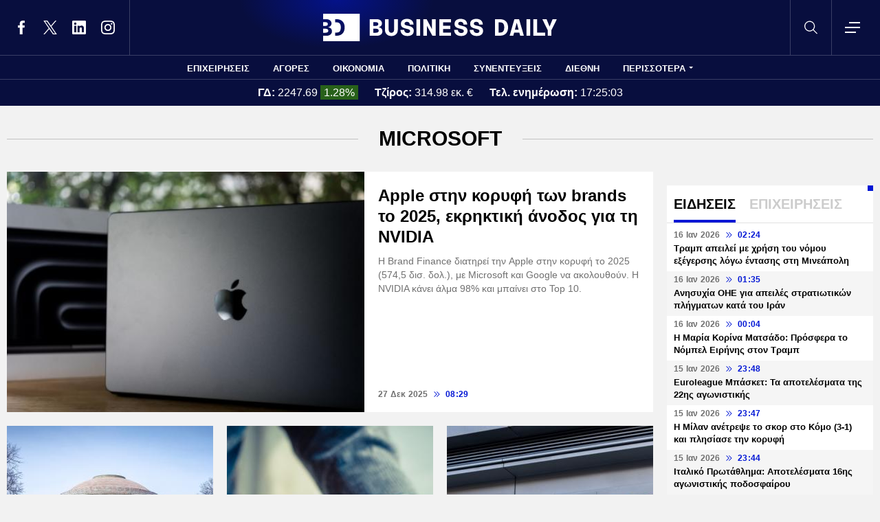

--- FILE ---
content_type: text/html; charset=UTF-8
request_url: https://www.businessdaily.gr/microsoft?page=3
body_size: 19420
content:
<!DOCTYPE html>
<html lang="el" dir="ltr" prefix="content: http://purl.org/rss/1.0/modules/content/  dc: http://purl.org/dc/terms/  foaf: http://xmlns.com/foaf/0.1/  og: http://ogp.me/ns#  rdfs: http://www.w3.org/2000/01/rdf-schema#  schema: http://schema.org/  sioc: http://rdfs.org/sioc/ns#  sioct: http://rdfs.org/sioc/types#  skos: http://www.w3.org/2004/02/skos/core#  xsd: http://www.w3.org/2001/XMLSchema# " data-adman-async="true">
  <head>
    <meta charset="utf-8" />
<link rel="canonical" href="https://www.businessdaily.gr/microsoft" />
<link rel="icon" href="/themes/custom/businessdaily/favicon.ico" />
<link rel="icon" sizes="16x16" href="/themes/custom/businessdaily/images/favicon-16x16.png" />
<link rel="icon" sizes="32x32" href="/themes/custom/businessdaily/images/favicon-32x32.png" />
<link rel="icon" sizes="192x192" href="/themes/custom/businessdaily/images/android-chrome-192x192.png" />
<link rel="apple-touch-icon" sizes="180x180" href="/themes/custom/businessdaily/images/apple-touch-icon.png" />
<meta property="og:site_name" content="Business Daily" />
<meta property="og:title" content="Microsoft" />
<meta property="og:image" content="https://www.businessdaily.gr/themes/custom/businessdaily/images/og-image.png" />
<meta name="twitter:card" content="summary_large_image" />
<meta name="twitter:site" content="@BusinessDaily9" />
<meta name="Generator" content="Drupal 10 (https://www.drupal.org)" />
<meta name="MobileOptimized" content="width" />
<meta name="HandheldFriendly" content="true" />
<meta name="viewport" content="width=device-width, initial-scale=1.0" />

    <title>Microsoft | Business Daily</title>
    <meta name="facebook-domain-verification" content="9g16z1brjvq17p7e1nov2j1vhjyaov" />
    <meta name="viewport" content="width=device-width, initial-scale=1.0" />
    <link rel="stylesheet" media="all" href="/core/modules/system/css/components/align.module.css?t8hnlz" />
<link rel="stylesheet" media="all" href="/core/modules/system/css/components/fieldgroup.module.css?t8hnlz" />
<link rel="stylesheet" media="all" href="/core/modules/system/css/components/container-inline.module.css?t8hnlz" />
<link rel="stylesheet" media="all" href="/core/modules/system/css/components/clearfix.module.css?t8hnlz" />
<link rel="stylesheet" media="all" href="/core/modules/system/css/components/details.module.css?t8hnlz" />
<link rel="stylesheet" media="all" href="/core/modules/system/css/components/hidden.module.css?t8hnlz" />
<link rel="stylesheet" media="all" href="/core/modules/system/css/components/item-list.module.css?t8hnlz" />
<link rel="stylesheet" media="all" href="/core/modules/system/css/components/js.module.css?t8hnlz" />
<link rel="stylesheet" media="all" href="/core/modules/system/css/components/nowrap.module.css?t8hnlz" />
<link rel="stylesheet" media="all" href="/core/modules/system/css/components/position-container.module.css?t8hnlz" />
<link rel="stylesheet" media="all" href="/core/modules/system/css/components/reset-appearance.module.css?t8hnlz" />
<link rel="stylesheet" media="all" href="/core/modules/system/css/components/resize.module.css?t8hnlz" />
<link rel="stylesheet" media="all" href="/core/modules/system/css/components/system-status-counter.css?t8hnlz" />
<link rel="stylesheet" media="all" href="/core/modules/system/css/components/system-status-report-counters.css?t8hnlz" />
<link rel="stylesheet" media="all" href="/core/modules/system/css/components/system-status-report-general-info.css?t8hnlz" />
<link rel="stylesheet" media="all" href="/core/modules/system/css/components/tablesort.module.css?t8hnlz" />
<link rel="stylesheet" media="all" href="/core/modules/views/css/views.module.css?t8hnlz" />
<link rel="stylesheet" media="all" href="/modules/contrib/extlink/css/extlink.css?t8hnlz" />
<link rel="stylesheet" media="all" href="/themes/custom/businessdaily/css/layout/variables.css?t8hnlz" />
<link rel="stylesheet" media="all" href="/themes/custom/businessdaily/css/layout/layout.css?t8hnlz" />
<link rel="stylesheet" media="all" href="/themes/custom/businessdaily/css/components/default-teaser.css?t8hnlz" />
<link rel="stylesheet" media="all" href="/themes/custom/businessdaily/css/components/promo-teaser.css?t8hnlz" />
<link rel="stylesheet" media="all" href="/themes/custom/businessdaily/css/components/latest-teaser.css?t8hnlz" />

    

              <script type="application/ld+json">
      {
    "@context": "https://schema.org",
    "@graph": [
        {
            "@type": "WebPage",
            "name": "Microsoft",
            "url": "https://www.businessdaily.gr/microsoft",
            "publisher": {
                "@type": "NewsMediaOrganization",
                "name": "BusinessDaily",
                "url": "https://www.businessdaily.gr",
                "logo": {
                    "@type": "ImageObject",
                    "url": "https://www.businessdaily.gr/themes/custom/businessdaily/images/bd-logo-news.png",
                    "width": 510,
                    "height": 60
                },
                "sameAs": [
                    "https://facebook.com/BusinessDaily1/",
                    "https://twitter.com/BusinessDaily9",
                    "https://www.linkedin.com/company/businessdaily/",
                    "https://www.instagram.com/businessdailygr/"
                ]
            },
            "breadcrumb": {
                "@type": "BreadcrumbList",
                "itemListElement": [
                    {
                        "@type": "ListItem",
                        "position": 1,
                        "name": "Home",
                        "item": "https://www.businessdaily.gr/"
                    },
                    {
                        "@type": "ListItem",
                        "position": 2,
                        "name": "Microsoft",
                        "item": "https://www.businessdaily.gr/microsoft"
                    }
                ]
            }
        }
    ]
}
    </script>
            
      <!-- Google tag (gtag.js) -->
<script async src="https://www.googletagmanager.com/gtag/js?id=G-LTWY5QDNS4"></script>
<script>
  window.dataLayer = window.dataLayer || [];
  function gtag(){dataLayer.push(arguments);}
  gtag('js', new Date());

  gtag('config', 'G-LTWY5QDNS4');
</script>

      <script>
      window.googletag = window.googletag || {}
      window.googletag.cmd = window.googletag.cmd || []
      googletag.cmd.push(function() {

        var inline = googletag.sizeMapping()
          .addSize([340, 200], [[300, 600], [300, 250]])
          .addSize([768, 200], [[300, 250]])
          .build();

        var billboard = googletag.sizeMapping()
          .addSize([340, 200], [[300, 600], [300, 250]])
          .addSize([768, 200], [[728, 90], [300, 250]])
          .addSize([1024, 200], [[970, 250], [728, 90]])
          .addSize([1100, 200], [[728, 90]])
          .addSize([1320, 200], [[970, 250], [728, 90]])
          .build();

        // googletag.defineSlot('/21863966779/skin', [1, 1], 'skin').addService(googletag.pubads());
        // googletag.defineSlot('/21863966779/prestitial', [1, 1], 'prestitial').addService(googletag.pubads());

                googletag.defineSlot('/21863966779/sidebar_1', [[300, 600], [300, 250]], 'sidebar_1').addService(googletag.pubads());
        googletag.defineSlot('/21863966779/sidebar_2', [[300, 600], [300, 250]], 'sidebar_2').addService(googletag.pubads());
        googletag.defineSlot('/21863966779/sidebar_3', [[300, 600], [300, 250]], 'sidebar_3').addService(googletag.pubads());
        googletag.defineSlot('/21863966779/latest_sponsorship', [300, 50], 'latest_sponsorship').addService(googletag.pubads());

        
                googletag.pubads().setTargeting('tag', ["microsoft"]);
        
        googletag.pubads().collapseEmptyDivs();
        googletag.pubads().setCentering(true);
        googletag.pubads().disableInitialLoad();
        googletag.pubads().enableSingleRequest();
        googletag.enableServices();
      });
    </script>
    <script defer src="https://static.adman.gr/adman.js"></script>
    <script> window.AdmanQueue = window.AdmanQueue || []; </script>
    <script> window.GrxSingleRequest = true; </script>
    <script async src="https://pagead2.googlesyndication.com/pagead/js/adsbygoogle.js?client=ca-pub-3916436312037221" crossorigin="anonymous"></script>
    
      </head>
  <body>
    
    <!--Routename: entity.taxonomy_term.canonical-->  <div class="dialog-off-canvas-main-canvas" data-off-canvas-main-canvas>
    <div class="page">

  <header class="header">
  <section class="header__top">
    <div class="container container--header">
      <a href="/" class="logo" title="Business Daily">
        <figure>
          <img src="/themes/custom/businessdaily/images/logo.svg" alt="Business Daily" width="340" height="40">
        </figure>
      </a>
      <ul class="header__social">
        <li>
          <a href="https://facebook.com/BusinessDaily1/" target="_blank">
            <svg>
              <use xlink:href="/themes/custom/businessdaily/images/sprite.svg#facebook"></use>
            </svg>
            <span>Facebook</span>
          </a>
        </li>
        <li>
          <a href="https://twitter.com/BusinessDaily9" target="_blank">
            <svg>
              <use xlink:href="/themes/custom/businessdaily/images/sprite.svg#twitter"></use>
            </svg>
            <span>Twitter</span>
          </a>
        </li>
        <li>
          <a href="https://www.linkedin.com/company/businessdaily/" target="_blank">
            <svg>
              <use xlink:href="/themes/custom/businessdaily/images/sprite.svg#linkedin"></use>
            </svg>
            <span>LinkedIn</span>
          </a>
        </li>
        <li>
          <a href="https://www.instagram.com/businessdailygr/" target="_blank">
            <svg>
              <use xlink:href="/themes/custom/businessdaily/images/sprite.svg#instagram"></use>
            </svg>
            <span>Instagram</span>
          </a>
        </li>
      </ul>
      <svg class="header__search js-trigger-search">
        <use xlink:href="/themes/custom/businessdaily/images/sprite.svg#search"></use>
      </svg>
      <span class="header__burger js-trigger-menu">
        <span>CLOSE</span>
        <svg>
          <use xlink:href="/themes/custom/businessdaily/images/sprite.svg#burger"></use>
        </svg>
      </span>

      <form action="/search" accept-charset="UTF-8" class="search-form search-form--header">
        <div class="form__item">
          <input placeholder="Αναζήτηση" type="text" name="keywords" value="" size="15" maxlength="128">
        </div>
        <div class="form__submit">
          <input type="submit" value="Search" class="form-submit">
          <svg><use xlink:href="/themes/custom/businessdaily/images/sprite.svg#arrow-cta"></use></svg>
        </div>
      </form>

    </div>
  </section>

  

        <nav class="container main-menu">
      <ul>
                  <li><a href="/epiheiriseis" data-drupal-link-system-path="taxonomy/term/1">ΕΠΙΧΕΙΡΗΣΕΙΣ</a></li>
                  <li><a href="/agores" data-drupal-link-system-path="taxonomy/term/2">ΑΓΟΡΕΣ</a></li>
                  <li><a href="/oikonomia" data-drupal-link-system-path="taxonomy/term/3">ΟΙΚΟΝΟΜΙΑ</a></li>
                  <li><a href="/politiki" data-drupal-link-system-path="taxonomy/term/4">ΠΟΛΙΤΙΚΗ</a></li>
                  <li><a href="/synenteyxeis" data-drupal-link-system-path="taxonomy/term/12">ΣΥΝΕΝΤΕΥΞΕΙΣ</a></li>
                  <li><a href="/diethni" data-drupal-link-system-path="taxonomy/term/6">ΔΙΕΘΝΗ</a></li>
                <li class="main-menu__last js-trigger-menu">ΠΕΡΙΣΣΟΤΕΡΑ</li>
      </ul>
    </nav>

    <section class="header__extended-area">
      <div class="container container--menu">
        <a href="/" class="header__vertical-logo" aria-label="Business Daily home">
          <figure>
            <img src="/themes/custom/businessdaily/images/logo-vertical.svg" alt="Business Daily logo" width="67" height="85">
          </figure>
        </a>
        <ul class="header__extended-menu">
                      <li><a href="/epiheiriseis" data-drupal-link-system-path="taxonomy/term/1">ΕΠΙΧΕΙΡΗΣΕΙΣ</a></li>
                      <li><a href="/agores" data-drupal-link-system-path="taxonomy/term/2">ΑΓΟΡΕΣ</a></li>
                      <li><a href="/oikonomia" data-drupal-link-system-path="taxonomy/term/3">ΟΙΚΟΝΟΜΙΑ</a></li>
                      <li><a href="/politiki" data-drupal-link-system-path="taxonomy/term/4">ΠΟΛΙΤΙΚΗ</a></li>
                      <li><a href="/synenteyxeis" data-drupal-link-system-path="taxonomy/term/12">ΣΥΝΕΝΤΕΥΞΕΙΣ</a></li>
                      <li><a href="/diethni" data-drupal-link-system-path="taxonomy/term/6">ΔΙΕΘΝΗ</a></li>
                      <li><a href="/tehnologia" data-drupal-link-system-path="taxonomy/term/13">ΤΕΧΝΟΛΟΓΙΑ</a></li>
                      <li><a href="/esg" data-drupal-link-system-path="taxonomy/term/1790">ESG</a></li>
                      <li><a href="/hrimatistiriakes-anakoinoseis" data-drupal-link-system-path="taxonomy/term/2034">ΧΡΗΜΑΤΙΣΤΗΡΙΑΚΕΣ ΑΝΑΚΟΙΝΩΣΕΙΣ</a></li>
                      <li><a href="/koinonia" data-drupal-link-system-path="taxonomy/term/5">ΚΟΙΝΩΝΙΑ</a></li>
                      <li><a href="/epimonos-kipoyros" data-drupal-link-system-path="taxonomy/term/9">ΕΠΙΜΟΝΟΣ ΚΗΠΟΥΡΟΣ</a></li>
                      <li><a href="/market-maker" data-drupal-link-system-path="taxonomy/term/2048">MARKET MAKER</a></li>
                      <li><a href="/apopseis" data-drupal-link-system-path="taxonomy/term/11">ΑΠΟΨΕΙΣ</a></li>
                      <li><a href="/xristika" data-drupal-link-system-path="taxonomy/term/1498">ΧΡΗΣΤΙΚΑ</a></li>
                      <li><a href="/eleytheros-hronos" data-drupal-link-system-path="taxonomy/term/14">ΕΛΕΥΘΕΡΟΣ ΧΡΟΝΟΣ</a></li>
                      <li><a href="/business-life" data-drupal-link-system-path="taxonomy/term/1904">BUSINESS LIFE</a></li>
                      <li><a href="/tributes" data-drupal-link-system-path="tributes">ΑΦΙΕΡΩΜΑΤΑ</a></li>
                      <li><a href="/epiheirimatika-nea" data-drupal-link-system-path="taxonomy/term/2140">ΕΠΙΧΕΙΡΗΜΑΤΙΚΑ ΝΕΑ</a></li>
                      <li><a href="/photo-of-the-day" data-drupal-link-system-path="photo-of-the-day">H ΦΩΤΟΓΡΑΦΙΑ ΤΗΣ ΗΜΕΡΑΣ</a></li>
                      <li><a href="/podcasts" data-drupal-link-system-path="podcasts">PODCASTS</a></li>
                  </ul>
        <div class="header__extended-more">
          <div class="header__extended-social">
            <span class="header__extended-label">FOLLOW THE UPDATES</span>
            <ul>
              <li>
                <a href="https://facebook.com/BusinessDaily1/" target="_blank">
                  <svg>
                    <use xlink:href="/themes/custom/businessdaily/images/sprite.svg#facebook"></use>
                  </svg>
                  <span>Facebook</span>
                </a>
              </li>
              <li>
                <a href="https://twitter.com/BusinessDaily9" target="_blank">
                  <svg>
                    <use xlink:href="/themes/custom/businessdaily/images/sprite.svg#twitter"></use>
                  </svg>
                  <span>Twitter</span>
                </a>
              </li>
              <li>
                <a href="https://www.linkedin.com/company/businessdaily/" target="_blank">
                  <svg>
                    <use xlink:href="/themes/custom/businessdaily/images/sprite.svg#linkedin"></use>
                  </svg>
                  <span>LinkedIn</span>
                </a>
              </li>
              <li>
                <a href="https://www.instagram.com/businessdailygr/" target="_blank">
                  <svg>
                    <use xlink:href="/themes/custom/businessdaily/images/sprite.svg#instagram"></use>
                  </svg>
                  <span>Instagram</span>
                </a>
              </li>
            </ul>
          </div>

          <ul class="header__extended-secondary">
            

    
          <li><a href="/about" data-drupal-link-system-path="about">ΤΑΥΤΟΤΗΤΑ</a></li>
          <li><a href="/epikoinonia" data-drupal-link-system-path="node/3">ΕΠΙΚΟΙΝΩΝΙΑ</a></li>
          <li><a href="/node/2" data-drupal-link-system-path="node/2">ΟΡΟΙ ΧΡΗΣΗΣ</a></li>
    
  


          </ul>
        </div>
      </div>
    </section>

  


              <section class="header__market">
      <div class="container container--market">
        <span class="header__market-data">
          <strong>ΓΔ:</strong>
          <span class="js-gd-price">2247.69</span>
                      <span class="js-gd-percent up">1.28%</span>
                  </span>
        <span class="header__market-data">
          <strong>Τζίρος:</strong>
          <span class="js-gd-volume">314.98 εκ. €</span>
        </span>
        <span class="header__market-data">
          <strong>Τελ. ενημέρωση:</strong>
          <span class="js-gd-time">17:25:03</span>
        </span>
                                      </div>
    </section>

    <style>
      .spinner {
        display: none;
      }
    </style>
    <div class="iblir-container" data-iblir-container-config="view=RawData&symb=GD.ATH&lang=GR&inline=1&rawDataFields=price,pricePrevClosePricePDelta,instrName,totalTurnover,time"></div>
    <script>
      function onIBLiteIRRawDataUpdate (oRawData){

        console.log({oRawData});
        console.log('deprecated');
        return;

        let price = oRawData.price;
        fetchTotalTurnover('/api/total-turnover');
        let percent = oRawData.pricePrevClosePricePDelta.toFixed(2);
        let time = oRawData.time;
        document.querySelector('.js-gd-price').innerHTML = price;
        document.querySelector('.js-gd-percent').innerHTML = percent + '%';
        document.querySelector('.js-gd-percent').classList.remove('up');
        document.querySelector('.js-gd-percent').classList.remove('down');
        if (percent > 0) {
          document.querySelector('.js-gd-percent').classList.add('up');
        }
        if (percent < 0) {
          document.querySelector('.js-gd-percent').classList.add('down');
        }

        document.querySelector('.js-gd-time').innerHTML = time;
      }

      function fetchTotalTurnover(url) {
        return fetch(url)
        .then(response => {
          if (!response.ok) {
            throw new Error('Network response was not ok');
          }
          return response.json();
        })
        .then(data => {
          console.log({data});
          let newTotalTurnover = data.total_turnover.totalTurnover;
            if (newTotalTurnover != 0) {
              let volume = (newTotalTurnover / 1000000).toFixed(2);
              document.querySelector('.js-gd-volume').innerHTML = volume + ' εκ. €';
            }
        })
        .catch(error => {
          console.error('There was a problem with the fetch operation:', error);
        });
      }

      window.updateGD = function(){
        fetch('/api/total-turnover')
          .then(response => {
            if (!response.ok) {
              throw new Error('Network response was not ok');
            }
            return response.json();
          }).then(data => {

          window.data_gd = data;

          //if(typeof data.gd != 'undefined' && data.gd.length > 0){
          if (data.gd && typeof data.gd === 'object' && Object.keys(data.gd).length > 0) {

            let gd_data = data.gd;
            let price = gd_data.price;
            let time = gd_data.time || '';

            if(time.indexOf('.') > -1){
              time = time.split('.')[0];
            }


            console.log('GD Data:', gd_data);
            console.log('Gd Time: ', time);

            let percent = gd_data.pricePrevClosePricePDelta.toFixed(2);


            document.querySelector('.js-gd-price').innerHTML = price
            document.querySelector('.js-gd-percent').innerHTML = percent + '%'
            document.querySelector('.js-gd-percent').classList.remove('up')
            document.querySelector('.js-gd-percent').classList.remove('down')

            console.log({percent});

            if (percent > 0) {
              document.querySelector('.js-gd-percent').classList.add('up')
            }
            if (percent < 0) {
              document.querySelector('.js-gd-percent').classList.add('down')
            }

            document.querySelector('.js-gd-time').innerHTML = time;

          }

          let newTotalTurnover = data.total_turnover.totalTurnover;

          if (newTotalTurnover != 0) {
            let volume = (newTotalTurnover / 1000000).toFixed(2);

            //if volumen not NaN
            if(!isNaN(volume)) {

              if(volume === "-0.00"){
                volume = "0";
              }


              document.querySelector('.js-gd-volume').innerHTML = volume + ' εκ. €';
            }
          }
        }).catch(error => {
          console.error('There was a problem with the fetch operation:', error);
        });
      }

      window.updateGD();


      window.setInterval(function(){
        window.updateGD();
      }, 60000);

    </script>
  
</header>

  <main class="container container--main">
                <section class="title-area">
    <h1>MICROSOFT</h1>
      </section>



    
          <div class="split-content">

        <section class="split-content__main">
                        <div data-drupal-messages-fallback class="hidden"></div>        
              
  <article class="promo-teaser">
    <a href="/diethni/178001_apple-no1-brand-2025-i-nvidia-spaei-fragma-toy-top-10">

              <figure>
                      <img src="/sites/default/files/styles/medium_teaser/public/2025-08/apple-macbookpro.jpg?itok=zxWn-Vq7" alt="Apple MacBook Pro 14" title="Apple MacBook Pro 14" width="550" height="367"/>
                  </figure>
      
      <h2>Apple στην κορυφή των brands το 2025, εκρηκτική άνοδος για τη NVIDIA</h2>
              <div class="promo-teaser__summary">
          Η Brand Finance διατηρεί την Apple στην κορυφή το 2025 (574,5 δισ. δολ.), με Microsoft και Google να ακολουθούν. Η NVIDIA κάνει άλμα 98% και μπαίνει στο Top 10.
        </div>
                    <time class="default-date" datetime="2025-12-27T08:29:02+02:00">
          <span class="date">27 Δεκ 2025</span>
          <svg><use xlink:href="/themes/custom/businessdaily/images/sprite.svg#arrows-indication"></use></svg>
          <span>08:29</span>
        </time>
        
    </a>
  </article>



  <div class="default-teasers ">
                        
                                  
              <article class="default-teaser">
          <a href="/apopseis/131946_gia-gelia-kai-gia-klamata-oi-okto-megales-tehnologikes-apotyhies-toy-2024">
                          <picture>
                                      <source srcset="/sites/default/files/styles/default_teaser/public/2024-12/businessdaily-mit-university-Massachusetts-technology.jpg?itok=nl7dBYV5 1x" media="screen and (min-width: 601px)" type="image/jpeg" width="335" height="400"/>
          <source srcset="/sites/default/files/styles/small_teaser/public/2024-12/businessdaily-mit-university-Massachusetts-technology.jpg?itok=4ri9FsZV 1x" media="(max-width: 600px)" type="image/jpeg" width="226" height="127"/>
          <img loading="lazy" src="/sites/default/files/styles/small_teaser/public/2024-12/businessdaily-mit-university-Massachusetts-technology.jpg?itok=4ri9FsZV" width="226" height="127" alt="Το Θόλος του MIT" title="Το ιστορικό κτίριο του MIT στην Μασαχουσέτη" typeof="foaf:Image" />



  


                    
                                    

                                                                                                                                                                                                                  

              </picture>
                        <div class="default-teaser__info">
                              <svg class="default-teaser__arrow"><use xlink:href="/themes/custom/businessdaily/images/sprite.svg#arrow-cta"></use></svg>
                <span class="default-teaser__category">ΑΠΟΨΕΙΣ</span>
                
              <h4>Για γέλια και για κλάματα: Οι οκτώ μεγάλες τεχνολογικές αποτυχίες του 2024</h4>
                              <div class="default-teaser__summary">
                  Η λίστα του ΜΙΤ Technology Review: Από την Τεχνητή Νοημοσύνη της Google που δημιούργησε μαύρους... Νορβηγούς, ως τους βομβητές που έγιναν βόμβες και αποδεκάτισαν τη Χεζμπολάχ. Γράφει ο Ραφαήλ Μωυσής*.
                </div>
                                            <time class="default-date" datetime="2024-12-24T06:15:00+02:00">
                  <span class="date">24 Δεκ 2024</span>
                  <svg><use xlink:href="/themes/custom/businessdaily/images/sprite.svg#arrows-indication"></use></svg>
                  <span>06:15</span>
                </time>
                          </div>
          </a>
                  </article>
      

                        
                                  
              <article class="default-teaser">
          <a href="/tehnologia/130423_i-ishyri-pentada-ton-tablet-poy-lynoyn-ta-heria-ton-epaggelmation">
                          <picture>
                                      <source srcset="/sites/default/files/styles/default_teaser/public/2024-03/businessdaily-tablet.jpg?itok=StlODQhQ 1x" media="screen and (min-width: 601px)" type="image/jpeg" width="335" height="400"/>
          <source srcset="/sites/default/files/styles/small_teaser/public/2024-03/businessdaily-tablet.jpg?itok=dGE1Xiyr 1x" media="(max-width: 600px)" type="image/jpeg" width="226" height="127"/>
          <img loading="lazy" src="/sites/default/files/styles/small_teaser/public/2024-03/businessdaily-tablet.jpg?itok=dGE1Xiyr" width="226" height="127" alt="" typeof="foaf:Image" />



  


                    
                                    

                                                                                                                                                                                                                  

              </picture>
                        <div class="default-teaser__info">
                              <svg class="default-teaser__arrow"><use xlink:href="/themes/custom/businessdaily/images/sprite.svg#arrow-cta"></use></svg>
                <span class="default-teaser__category">ΤΕΧΝΟΛΟΓΙΑ</span>
                
              <h4>Η ισχυρή πεντάδα των tablet που λύνουν τα χέρια των επαγγελματιών</h4>
                              <div class="default-teaser__summary">
                  Ποιες είναι οι συσκευές που ξεχωρίζουν στην κατηγορία των επαγγελματικών tablet και μπορούν να προσφέρουν λειτουργικές λύσεις για εργασία εν κινήσει.
                </div>
                                            <time class="default-date" datetime="2024-12-08T09:20:00+02:00">
                  <span class="date">08 Δεκ 2024</span>
                  <svg><use xlink:href="/themes/custom/businessdaily/images/sprite.svg#arrows-indication"></use></svg>
                  <span>09:20</span>
                </time>
                          </div>
          </a>
                  </article>
      

                        
                                  
              <article class="default-teaser">
          <a href="/diethni/123469_programma-epanagoras-metohon-ypsoys-60-dis-dol-apo-ti-microsoft">
                          <picture>
                                      <source srcset="/sites/default/files/styles/default_teaser/public/2024-07/BusinessDaily-Microsoft.jpg?itok=GSV_6xYh 1x" media="screen and (min-width: 601px)" type="image/jpeg" width="335" height="400"/>
          <source srcset="/sites/default/files/styles/small_teaser/public/2024-07/BusinessDaily-Microsoft.jpg?itok=zMYzOVOQ 1x" media="(max-width: 600px)" type="image/jpeg" width="226" height="127"/>
          <img loading="lazy" src="/sites/default/files/styles/small_teaser/public/2024-07/BusinessDaily-Microsoft.jpg?itok=zMYzOVOQ" width="226" height="127" alt="Κατάστημα Microsoft πρόσοψη" title="Microsoft: Περικοπές 9.000 θέσεων – Νέο κύμα απολύσεων σε παγκόσμιο επίπεδο" typeof="foaf:Image" />



  


                    
                                    

                                                                                                                                                                                                                  

              </picture>
                        <div class="default-teaser__info">
                              <svg class="default-teaser__arrow"><use xlink:href="/themes/custom/businessdaily/images/sprite.svg#arrow-cta"></use></svg>
                <span class="default-teaser__category">ΔΙΕΘΝΗ</span>
                
              <h4>Πρόγραμμα επαναγοράς μετοχών ύψους 60 δισ. δολ. από τη Microsoft</h4>
                              <div class="default-teaser__summary">
                  Παράλληλα ο κορυφαίος τεχνολογικός όμιλος αυξάνει κατά 10% το τριμηνιαίο μέρισμά του, με τους μετόχους του να λαμβάνουν 83 σεντς ανά μετοχή από 75 σεντς που ήταν πριν.
                </div>
                                            <time class="default-date" datetime="2024-09-17T11:14:00+03:00">
                  <span class="date">17 Σεπ 2024</span>
                  <svg><use xlink:href="/themes/custom/businessdaily/images/sprite.svg#arrows-indication"></use></svg>
                  <span>11:14</span>
                </time>
                          </div>
          </a>
                  </article>
      

                        
                                  
              <article class="default-teaser">
          <a href="/tehnologia/120232_ta-aponera-toy-black-out-ton-windows-oi-apozimioseis-kai-i-amyna-tis-microsoft">
                          <picture>
                                      <source srcset="/sites/default/files/styles/default_teaser/public/2024-07/BusinessDaily-Microsoft.jpg?itok=GSV_6xYh 1x" media="screen and (min-width: 601px)" type="image/jpeg" width="335" height="400"/>
          <source srcset="/sites/default/files/styles/small_teaser/public/2024-07/BusinessDaily-Microsoft.jpg?itok=zMYzOVOQ 1x" media="(max-width: 600px)" type="image/jpeg" width="226" height="127"/>
          <img loading="lazy" src="/sites/default/files/styles/small_teaser/public/2024-07/BusinessDaily-Microsoft.jpg?itok=zMYzOVOQ" width="226" height="127" alt="Κατάστημα Microsoft πρόσοψη" title="Microsoft: Περικοπές 9.000 θέσεων – Νέο κύμα απολύσεων σε παγκόσμιο επίπεδο" typeof="foaf:Image" />



  


                    
                                    

                                                                                                                                                                                                                  

              </picture>
                        <div class="default-teaser__info">
                              <svg class="default-teaser__arrow"><use xlink:href="/themes/custom/businessdaily/images/sprite.svg#arrow-cta"></use></svg>
                <span class="default-teaser__category">ΤΕΧΝΟΛΟΓΙΑ</span>
                
              <h4>Τα απόνερα του black out των Windows: Οι αποζημιώσεις και η άμυνα της Microsoft</h4>
                              <div class="default-teaser__summary">
                  Η Microsoft σήκωσε το «γάντι» που ύψωσε η Delta και ζητά αποζημιώσεις. Οι προβληματισμοί για την υπερσυγκέντρωση των ψηφιακών υποδομών σε λίγους κολοσσούς και οι αλλαγές που ζητά η Microsoft στο θεσμικό πλαίσιο.
                </div>
                                            <time class="default-date" datetime="2024-08-10T09:02:00+03:00">
                  <span class="date">10 Αυγ 2024</span>
                  <svg><use xlink:href="/themes/custom/businessdaily/images/sprite.svg#arrows-indication"></use></svg>
                  <span>09:02</span>
                </time>
                          </div>
          </a>
                  </article>
      

                        
                                  
              <article class="default-teaser">
          <a href="/diethni/120107_problimata-se-efarmoges-toy-office-kai-cloud-antimetopizei-i-microsoft">
                          <picture>
                                      <source srcset="/sites/default/files/styles/default_teaser/public/2024-07/BusinessDaily-Microsoft.jpg?itok=GSV_6xYh 1x" media="screen and (min-width: 601px)" type="image/jpeg" width="335" height="400"/>
          <source srcset="/sites/default/files/styles/small_teaser/public/2024-07/BusinessDaily-Microsoft.jpg?itok=zMYzOVOQ 1x" media="(max-width: 600px)" type="image/jpeg" width="226" height="127"/>
          <img loading="lazy" src="/sites/default/files/styles/small_teaser/public/2024-07/BusinessDaily-Microsoft.jpg?itok=zMYzOVOQ" width="226" height="127" alt="Κατάστημα Microsoft πρόσοψη" title="Microsoft: Περικοπές 9.000 θέσεων – Νέο κύμα απολύσεων σε παγκόσμιο επίπεδο" typeof="foaf:Image" />



  


                    
                                    

                                                                                                                                                                                                                  

              </picture>
                        <div class="default-teaser__info">
                              <svg class="default-teaser__arrow"><use xlink:href="/themes/custom/businessdaily/images/sprite.svg#arrow-cta"></use></svg>
                <span class="default-teaser__category">ΔΙΕΘΝΗ</span>
                
              <h4>Προβλήματα σε εφαρμογές του Office και cloud αντιμετωπίζει η Microsoft</h4>
                              <div class="default-teaser__summary">
                  Νωρίτερα αυτό το μήνα, περίπου 8 εκατομμύρια υπολογιστές που λειτουργούσαν με λειτουργικό σύστημα Windows κατέρρευσαν αφού η εταιρεία κυβερνοασφάλειας CrowdStrike κυκλοφόρησε ελαττωματική αναβάθμιση λογισμικού.
                </div>
                                            <time class="default-date" datetime="2024-07-30T18:55:00+03:00">
                  <span class="date">30 Ιουλ 2024</span>
                  <svg><use xlink:href="/themes/custom/businessdaily/images/sprite.svg#arrows-indication"></use></svg>
                  <span>18:55</span>
                </time>
                          </div>
          </a>
                  </article>
      

                        
                                  
              <article class="default-teaser default-teaser--special">
          <a href="/diethni/119865_97-ton-systimaton-ehei-kai-pali-syndethei-leei-i-crowdstrike">
                          <picture>
                                      <source srcset="/sites/default/files/styles/default_teaser/public/2020-07/internet_texnologia_computer.jpg?itok=f3nd38iE 1x" media="screen and (min-width: 601px)" type="image/jpeg" width="335" height="400"/>
          <source srcset="/sites/default/files/styles/small_teaser/public/2020-07/internet_texnologia_computer.jpg?itok=bZ_Pf6eJ 1x" media="(max-width: 600px)" type="image/jpeg" width="226" height="127"/>
          <img loading="lazy" src="/sites/default/files/styles/small_teaser/public/2020-07/internet_texnologia_computer.jpg?itok=bZ_Pf6eJ" width="226" height="127" alt="" typeof="foaf:Image" />



  


                    
                                    

                                                                                                                                                                                                                  

              </picture>
                        <div class="default-teaser__info">
                              <svg class="default-teaser__arrow"><use xlink:href="/themes/custom/businessdaily/images/sprite.svg#arrow-cta"></use></svg>
                <span class="default-teaser__category">ΔΙΕΘΝΗ</span>
                            <h4>Το 97% των συστημάτων έχει και πάλι συνδεθεί λέει η CrowdStrike</h4>
                              <div class="default-teaser__summary">
                  Την περασμένη Παρασκευή, αναβάθμιση λογισμικού του ομίλου στα Windows, το λειτουργικό σύστημα της Microsoft, προκάλεσε βλάβη σε πολλά συστήματα πληροφορικής σε όλο τον κόσμο, από αεροδρόμια μέχρι νοσοκομεία.
                </div>
                                            <time class="default-date" datetime="2024-07-26T20:13:00+03:00">
                  <span class="date">26 Ιουλ 2024</span>
                  <svg><use xlink:href="/themes/custom/businessdaily/images/sprite.svg#arrows-indication"></use></svg>
                  <span>20:13</span>
                </time>
                
            </div>
          </a>
                  </article>
      

                        
                                  
              <article class="default-teaser default-teaser--special">
          <a href="/diethni/119672_crowdstrike-ena-sfalma-eleghoy-odigise-stin-elattomatiki-anabathmisi">
                          <picture>
                                      <source srcset="/sites/default/files/styles/default_teaser/public/2021-07/businessdaily-cybersecurity-kivernoasfaleia-cyberattack-kyvernoepithesi.jpg?itok=LbFoOOPb 1x" media="screen and (min-width: 601px)" type="image/jpeg" width="335" height="400"/>
          <source srcset="/sites/default/files/styles/small_teaser/public/2021-07/businessdaily-cybersecurity-kivernoasfaleia-cyberattack-kyvernoepithesi.jpg?itok=V8503gxI 1x" media="(max-width: 600px)" type="image/jpeg" width="226" height="127"/>
          <img loading="lazy" src="/sites/default/files/styles/small_teaser/public/2021-07/businessdaily-cybersecurity-kivernoasfaleia-cyberattack-kyvernoepithesi.jpg?itok=V8503gxI" width="226" height="127" alt="Κυβερνοασφάλεια υπολογιστή" title="Κυβερνοεπίθεση και ασφάλεια πληροφορικής" typeof="foaf:Image" />



  


                    
                                    

                                                                                                                                                                                                                  

              </picture>
                        <div class="default-teaser__info">
                              <svg class="default-teaser__arrow"><use xlink:href="/themes/custom/businessdaily/images/sprite.svg#arrow-cta"></use></svg>
                <span class="default-teaser__category">ΔΙΕΘΝΗ</span>
                            <h4>CrowdStrike: Ένα σφάλμα ελέγχου οδήγησε στην ελαττωματική αναβάθμιση</h4>
                              <div class="default-teaser__summary">
                  Η CrowdStrike δημοσιοποίησε πληροφορίες για την επιδιόρθωση των επηρεαζόμενων συστημάτων την περασμένη εβδομάδα, όμως ειδικοί είπαν πως η επαναφορά τους θα χρειαστεί χρόνο καθώς απαιτεί χειροκίνητη απομάκρυνση του ελαττωματικού κώδικα.
                </div>
                                            <time class="default-date" datetime="2024-07-24T17:32:00+03:00">
                  <span class="date">24 Ιουλ 2024</span>
                  <svg><use xlink:href="/themes/custom/businessdaily/images/sprite.svg#arrows-indication"></use></svg>
                  <span>17:32</span>
                </time>
                
            </div>
          </a>
                  </article>
      

                        
                                  
              <article class="default-teaser">
          <a href="/diethni/119378_se-aneparkeis-poiotikoys-eleghoys-apodidetai-hthesino-pagkosmio-mplak-aoyt">
                          <picture>
                                      <source srcset="/sites/default/files/styles/default_teaser/public/2023-04/businessdaily-apati-fraud-hacking-cybersecurity.jpg?itok=hlAuGyl2 1x" media="screen and (min-width: 601px)" type="image/jpeg" width="335" height="400"/>
          <source srcset="/sites/default/files/styles/small_teaser/public/2023-04/businessdaily-apati-fraud-hacking-cybersecurity.jpg?itok=R9CwowuM 1x" media="(max-width: 600px)" type="image/jpeg" width="226" height="127"/>
          <img loading="lazy" src="/sites/default/files/styles/small_teaser/public/2023-04/businessdaily-apati-fraud-hacking-cybersecurity.jpg?itok=R9CwowuM" width="226" height="127" alt="Ηλεκτρονική απάτη προειδοποίηση" title="Ειδοποίηση κυβερνοασφάλειας σε υπολογιστή" typeof="foaf:Image" />



  


                    
                                    

                                                                                                                                                                                                                  

              </picture>
                        <div class="default-teaser__info">
                              <svg class="default-teaser__arrow"><use xlink:href="/themes/custom/businessdaily/images/sprite.svg#arrow-cta"></use></svg>
                <span class="default-teaser__category">ΔΙΕΘΝΗ</span>
                
              <h4>Σε ανεπαρκείς ποιοτικούς ελέγχους αποδίδεται το χθεσινό παγκόσμιο μπλακ άουτ</h4>
                              <div class="default-teaser__summary">
                  Η νεότερη έκδοση του λογισμικού Falcon Sensor υποτίθεται ότι θα καθιστούσε ασφαλέστερα τα συστήματα των πελατών της CrowdStrike, θωρακίζοντας τα απέναντι σε επίδοξους χάκερ, επικαιροποιώντας τις απειλές από τις οποίες τα προστατεύει.
                </div>
                                            <time class="default-date" datetime="2024-07-20T10:00:00+03:00">
                  <span class="date">20 Ιουλ 2024</span>
                  <svg><use xlink:href="/themes/custom/businessdaily/images/sprite.svg#arrows-indication"></use></svg>
                  <span>10:00</span>
                </time>
                          </div>
          </a>
                  </article>
      

                        
                                  
              <article class="default-teaser">
          <a href="/oikonomia/119322_dysleitoyrgies-stin-kinisi-ton-aerodromion-pagkosmios-ti-leei-daa">
                          <picture>
                                      <source srcset="/sites/default/files/styles/default_teaser/public/2022-07/BusinessDaily-Aerodromia-Airport-.jpg?itok=6Iky-iXZ 1x" media="screen and (min-width: 601px)" type="image/jpeg" width="335" height="400"/>
          <source srcset="/sites/default/files/styles/small_teaser/public/2022-07/BusinessDaily-Aerodromia-Airport-.jpg?itok=95YKoVlI 1x" media="(max-width: 600px)" type="image/jpeg" width="226" height="127"/>
          <img loading="lazy" src="/sites/default/files/styles/small_teaser/public/2022-07/BusinessDaily-Aerodromia-Airport-.jpg?itok=95YKoVlI" width="226" height="127" alt="Εσωτερικό αεροδρομίου" title="Επιβάτες με αποσκευές σε αεροδρόμιο" typeof="foaf:Image" />



  


                    
                                    

                                                                                                                                                                                                                  

              </picture>
                        <div class="default-teaser__info">
                              <svg class="default-teaser__arrow"><use xlink:href="/themes/custom/businessdaily/images/sprite.svg#arrow-cta"></use></svg>
                <span class="default-teaser__category">ΟΙΚΟΝΟΜΙΑ</span>
                
              <h4>Δυσλειτουργίες στην κίνηση των αεροδρομίων παγκοσμίως, τι λέει το ΔΑΑ</h4>
                              <div class="default-teaser__summary">
                  Τα προβλήματα αφορούν κυρίως διαδικασίες που πραγματοποιούνται στο έδαφος. Να επικοινωνούν με τις εταιρείες οι ταξιδιώτες πριν μεταβούν στο αεροδρόμιο ζητά το Ελ. Βενιζέλος.
                </div>
                                            <time class="default-date" datetime="2024-07-19T15:00:52+03:00">
                  <span class="date">19 Ιουλ 2024</span>
                  <svg><use xlink:href="/themes/custom/businessdaily/images/sprite.svg#arrows-indication"></use></svg>
                  <span>15:00</span>
                </time>
                          </div>
          </a>
                  </article>
      

                        
                                  
              <article class="default-teaser">
          <a href="/tehnologia/119319_elyse-problima-i-microsoft-poy-prokalese-haos-se-olo-ton-kosmo">
                          <picture>
                                      <source srcset="/sites/default/files/styles/default_teaser/public/2022-07/businessdaily-Airport-Aerodromio.jpg?itok=d0-71YN6 1x" media="screen and (min-width: 601px)" type="image/jpeg" width="335" height="400"/>
          <source srcset="/sites/default/files/styles/small_teaser/public/2022-07/businessdaily-Airport-Aerodromio.jpg?itok=JWD6tsRl 1x" media="(max-width: 600px)" type="image/jpeg" width="226" height="127"/>
          <img loading="lazy" src="/sites/default/files/styles/small_teaser/public/2022-07/businessdaily-Airport-Aerodromio.jpg?itok=JWD6tsRl" width="226" height="127" alt="Airport, Aerodromio, Taxidiotes, Travelers" typeof="foaf:Image" />



  


                    
                                    

                                                                                                                                                                                                                  

              </picture>
                        <div class="default-teaser__info">
                              <svg class="default-teaser__arrow"><use xlink:href="/themes/custom/businessdaily/images/sprite.svg#arrow-cta"></use></svg>
                <span class="default-teaser__category">ΤΕΧΝΟΛΟΓΙΑ</span>
                
              <h4>Έλυσε το πρόβλημα η Microsoft που προκάλεσε χάος σε όλο τον κόσμο</h4>
                              <div class="default-teaser__summary">
                  Ενώ συνεχίζονται τα προβλήματα σε όλο τον κόσμο από το blackout του τεχνολογικού κολοσσού, η ίδια δηλώσει η υποκείμενη αιτία επιδιορθώθηκε. Μικρά προβλήματα στην Ελλάδα.
                </div>
                                            <time class="default-date" datetime="2024-07-19T14:42:30+03:00">
                  <span class="date">19 Ιουλ 2024</span>
                  <svg><use xlink:href="/themes/custom/businessdaily/images/sprite.svg#arrows-indication"></use></svg>
                  <span>14:42</span>
                </time>
                          </div>
          </a>
                  </article>
      

                        
                                  
              <article class="default-teaser">
          <a href="/oikonomia/119305_horis-problimata-i-ellada-apo-blackout-tis-microsoft">
                          <picture>
                                      <source srcset="/sites/default/files/styles/default_teaser/public/2023-12/BusinessDaily-Aerodromio-Venizelos.jpg?itok=wzGFooaZ 1x" media="screen and (min-width: 601px)" type="image/jpeg" width="335" height="400"/>
          <source srcset="/sites/default/files/styles/small_teaser/public/2023-12/BusinessDaily-Aerodromio-Venizelos.jpg?itok=CxGBYPDk 1x" media="(max-width: 600px)" type="image/jpeg" width="226" height="127"/>
          <img loading="lazy" src="/sites/default/files/styles/small_teaser/public/2023-12/BusinessDaily-Aerodromio-Venizelos.jpg?itok=CxGBYPDk" width="226" height="127" alt="Αεροδρόμιο Ελευθέριος Βενιζέλος" title="Εσωτερικό Αεροδρομίου Ελευθέριος Βενιζέλος Αθήνα" typeof="foaf:Image" />



  


                    
                                    

                                                                                                                                                                                                                  

              </picture>
                        <div class="default-teaser__info">
                              <svg class="default-teaser__arrow"><use xlink:href="/themes/custom/businessdaily/images/sprite.svg#arrow-cta"></use></svg>
                <span class="default-teaser__category">ΟΙΚΟΝΟΜΙΑ</span>
                
              <h4>Χωρίς προβλήματα η Ελλάδα από το blackout της Microsoft</h4>
                              <div class="default-teaser__summary">
                  Προβλήματα από τις ΗΠΑ έως την Ασία, εξαιτίας της Microsoft που ανέφερε διακοπή σε όλες τις διαδικτυακές υπηρεσίες της. Η βλάβη επηρεάζει αεροπορικές, τράπεζες, χρηματιστήρια. Τι λέει η εταιρεία.
                </div>
                                            <time class="default-date" datetime="2024-07-19T11:21:18+03:00">
                  <span class="date">19 Ιουλ 2024</span>
                  <svg><use xlink:href="/themes/custom/businessdaily/images/sprite.svg#arrows-indication"></use></svg>
                  <span>11:21</span>
                </time>
                          </div>
          </a>
                  </article>
      

                        
                                  
              <article class="default-teaser">
          <a href="/epiheiriseis/119102_odysseia-horis-telos-gia-tin-ependysi-1-dis-tis-microsoft-stin-ellada">
                          <picture>
                                      <source srcset="/sites/default/files/styles/default_teaser/public/2024-07/BusinessDaily-Microsoft.jpg?itok=GSV_6xYh 1x" media="screen and (min-width: 601px)" type="image/jpeg" width="335" height="400"/>
          <source srcset="/sites/default/files/styles/small_teaser/public/2024-07/BusinessDaily-Microsoft.jpg?itok=zMYzOVOQ 1x" media="(max-width: 600px)" type="image/jpeg" width="226" height="127"/>
          <img loading="lazy" src="/sites/default/files/styles/small_teaser/public/2024-07/BusinessDaily-Microsoft.jpg?itok=zMYzOVOQ" width="226" height="127" alt="Κατάστημα Microsoft πρόσοψη" title="Microsoft: Περικοπές 9.000 θέσεων – Νέο κύμα απολύσεων σε παγκόσμιο επίπεδο" typeof="foaf:Image" />



  


                    
                                    

                                                                                                                                                                                                                  

              </picture>
                        <div class="default-teaser__info">
                              <svg class="default-teaser__arrow"><use xlink:href="/themes/custom/businessdaily/images/sprite.svg#arrow-cta"></use></svg>
                <span class="default-teaser__category">ΕΠΙΧΕΙΡΗΣΕΙΣ</span>
                
              <h4>Οδύσσεια χωρίς τέλος για την επένδυση 1 δισ. της Microsoft στην Ελλάδα</h4>
                              <div class="default-teaser__summary">
                  Νέα εμπλοκή στην υλοποίηση της μεγάλης επένδυσης. Σύμφωνα με πληροφορίες του Business Daily εντοπίστηκαν αρχαία στο ακίνητο όπου κατασκευάζεται το πρώτο data center.
                </div>
                                            <time class="default-date" datetime="2024-07-17T06:00:00+03:00">
                  <span class="date">17 Ιουλ 2024</span>
                  <svg><use xlink:href="/themes/custom/businessdaily/images/sprite.svg#arrows-indication"></use></svg>
                  <span>06:00</span>
                </time>
                          </div>
          </a>
                  </article>
      

      </div>

        <nav class="pager" role="navigation" aria-labelledby="pagination-heading">
    <h4 id="pagination-heading" class="visually-hidden">Σελιδοποίηση</h4>
    <ul class="pager__items js-pager__items">
                    <li class="pager__item pager__item--previous">
          <a href="?_wrapper_format=html&amp;page=2" title="Προηγούμενη σελίδα" rel="prev">
            <span class="visually-hidden">Προηγούμενη σελίδα</span>
            <svg><use xlink:href="/themes/custom/businessdaily/images/sprite.svg#arrow"></use></svg>
          </a>
        </li>
                                      <li class="pager__item">
                                          <a href="?_wrapper_format=html&amp;page=0" title="Go to page 1">
            <span class="visually-hidden">
              Σελίδα
            </span>1</a>
        </li>
              <li class="pager__item">
                                          <a href="?_wrapper_format=html&amp;page=1" title="Go to page 2">
            <span class="visually-hidden">
              Σελίδα
            </span>2</a>
        </li>
              <li class="pager__item">
                                          <a href="?_wrapper_format=html&amp;page=2" title="Go to page 3">
            <span class="visually-hidden">
              Σελίδα
            </span>3</a>
        </li>
              <li class="pager__item is-active">
                                          <a href="?_wrapper_format=html&amp;page=3" title="Τρέχουσα σελίδα" aria-current="page">
            <span class="visually-hidden">
              Τρέχουσα σελίδα
            </span>4</a>
        </li>
              <li class="pager__item">
                                          <a href="?_wrapper_format=html&amp;page=4" title="Go to page 5">
            <span class="visually-hidden">
              Σελίδα
            </span>5</a>
        </li>
              <li class="pager__item">
                                          <a href="?_wrapper_format=html&amp;page=5" title="Go to page 6">
            <span class="visually-hidden">
              Σελίδα
            </span>6</a>
        </li>
              <li class="pager__item">
                                          <a href="?_wrapper_format=html&amp;page=6" title="Go to page 7">
            <span class="visually-hidden">
              Σελίδα
            </span>7</a>
        </li>
              <li class="pager__item">
                                          <a href="?_wrapper_format=html&amp;page=7" title="Go to page 8">
            <span class="visually-hidden">
              Σελίδα
            </span>8</a>
        </li>
              <li class="pager__item">
                                          <a href="?_wrapper_format=html&amp;page=8" title="Go to page 9">
            <span class="visually-hidden">
              Σελίδα
            </span>9</a>
        </li>
                          <li class="pager__item pager__item--ellipsis" role="presentation">&hellip;</li>
                          <li class="pager__item pager__item--next">
          <a href="?_wrapper_format=html&amp;page=4" title="Επόμενη σελίδα" rel="next">
            <span class="visually-hidden">Next page</span>
            <svg><use xlink:href="/themes/custom/businessdaily/images/sprite.svg#arrow"></use></svg>
          </a>
        </li>
          </ul>
  </nav>

  



                  </section>

        <aside>
              <div class="adv" id="xau-6603-1">
  <script>
    window.AdmanQueue = window.AdmanQueue || [];
    AdmanQueue.push(function () {
      Adman.adunit({
        id: 6603,
        h: 'https://x.grxchange.gr',
        elementId: 'xau-6603-1',
        
      })
    });
  </script>
</div>


<div class="latest">
  <ul class="latest__tabs js-tabs">
    <li class="active">ΕΙΔΗΣΕΙΣ</li>
    <li>ΕΠΙΧΕΙΡΗΣΕΙΣ</li>
  </ul>
  <div class="latest_adv" id="xau-6599-1">
    <script>
      window.AdmanQueue = window.AdmanQueue || [];
      AdmanQueue.push(function () {
        Adman.adunit({
          id: 6599,
          h: 'https://x.grxchange.gr',
          elementId: 'xau-6599-1',
          
        })
      });
    </script>
  </div>
  <div class="js-tab-content active latest-teasers" data-key="0">
      
  <article class="latest-teaser">
    <a href="/diethni/181324_o-tramp-apeilei-me-epiklisi-toy-nomoy-peri-exegersis-gia-tarahes-sti-mineapoli">
                      <figure>
        <img loading="lazy" src="/sites/default/files/styles/square_small/public/2024-07/BusinessDaily-Trump-.jpg?itok=P36XzDl5" width="80" height="80" alt="Ντόναλντ Τραμπ προστασία σκηνής" title="Προστασία Ντόναλντ Τραμπ σκηνή" typeof="foaf:Image" />



          </figure>
  


                    
                                    

                                                                                                                                                                                                                  

            <time class="default-date" datetime="2026-01-16T02:24:07+02:00">
        <span class="date">16 Ιαν 2026</span>
        <svg><use xlink:href="/themes/custom/businessdaily/images/sprite.svg#arrows-indication"></use></svg>
        <span>02:24</span>
      </time>
      <h5>Τραμπ απειλεί με χρήση του νόμου εξέγερσης λόγω έντασης στη Μινεάπολη</h5>
    </a>
      </article>

  
  <article class="latest-teaser">
    <a href="/diethni/181323_oie-anisyhia-gia-apeiles-stratiotikon-epiheiriseon-kata-toy-iran">
                      <figure>
        <img loading="lazy" src="/sites/default/files/styles/square_small/public/feedelio/trump-ohe.jpg?itok=oHZj_Tek" width="80" height="80" alt="Ντόναλντ Τραμπ ομιλία ΟΗΕ" title="Ντόναλντ Τραμπ στην έδρα του ΟΗΕ" typeof="foaf:Image" />



          </figure>
  


                    
                                    

                                                                                                                                                                                                                  

            <time class="default-date" datetime="2026-01-16T01:35:30+02:00">
        <span class="date">16 Ιαν 2026</span>
        <svg><use xlink:href="/themes/custom/businessdaily/images/sprite.svg#arrows-indication"></use></svg>
        <span>01:35</span>
      </time>
      <h5>Ανησυχία ΟΗΕ για απειλές στρατιωτικών πλήγματων κατά του Ιράν</h5>
    </a>
      </article>

  
  <article class="latest-teaser">
    <a href="/diethni/181322_i-maria-korina-matsado-prosferei-nompel-eirinis-ston-ntonalnt-tramp">
                      <figure>
        <img loading="lazy" src="/sites/default/files/styles/square_small/public/feedelio/maria-corina-machado.jpg?itok=hPUc9rc5" width="80" height="80" alt="Μαρία Κορίνα Ματσάδο συγκέντρωση" title="Μαρία Κορίνα Ματσάδο σε δημόσια εκδήλωση" typeof="foaf:Image" />



          </figure>
  


                    
                                    

                                                                                                                                                                                                                  

            <time class="default-date" datetime="2026-01-16T00:04:34+02:00">
        <span class="date">16 Ιαν 2026</span>
        <svg><use xlink:href="/themes/custom/businessdaily/images/sprite.svg#arrows-indication"></use></svg>
        <span>00:04</span>
      </time>
      <h5>Η Μαρία Κορίνα Ματσάδο: Πρόσφερα το Νόμπελ Ειρήνης στον Τραμπ</h5>
    </a>
      </article>

  
  <article class="latest-teaser">
    <a href="/diethni/181321_apotelesmata-22is-agonistikis-sti-euroleague-mpasket">
                      <figure>
        <img loading="lazy" src="/sites/default/files/styles/square_small/public/2025-05/shutterstock_1928759879_1.jpg?itok=IrzTcFFF" width="80" height="80" alt="Μπάλα EuroLeague παρκέ" title="Μπάλα Turkish Airlines EuroLeague σε γήπεδο" typeof="foaf:Image" />



          </figure>
  


                    
                                    

                                                                                                                                                                                                                  

            <time class="default-date" datetime="2026-01-15T23:48:58+02:00">
        <span class="date">15 Ιαν 2026</span>
        <svg><use xlink:href="/themes/custom/businessdaily/images/sprite.svg#arrows-indication"></use></svg>
        <span>23:48</span>
      </time>
      <h5>Euroleague Μπάσκετ: Τα αποτελέσματα της 22ης αγωνιστικής</h5>
    </a>
      </article>

  
  <article class="latest-teaser">
    <a href="/diethni/181320_i-milan-epikratise-3-1-tis-komo-me-anatropi-kai-protagonisti-ton-rampio">
                      <figure>
        <img loading="lazy" src="/sites/default/files/styles/square_small/public/2025-10/italiko_podosfairo.jpg?itok=cAGCmInn" width="80" height="80" alt="Ποδοσφαιριστές Σέριε Α πανηγυρίζουν" title="Πανηγυρισμός παικτών Σέριε Α αγώνας" typeof="foaf:Image" />



          </figure>
  


                    
                                    

                                                                                                                                                                                                                  

            <time class="default-date" datetime="2026-01-15T23:47:24+02:00">
        <span class="date">15 Ιαν 2026</span>
        <svg><use xlink:href="/themes/custom/businessdaily/images/sprite.svg#arrows-indication"></use></svg>
        <span>23:47</span>
      </time>
      <h5>Η Μίλαν ανέτρεψε το σκορ στο Κόμο (3-1) και πλησίασε την κορυφή</h5>
    </a>
      </article>

  
  <article class="latest-teaser">
    <a href="/diethni/181319_apotelesmata-kai-bathmologia-tis-16is-agonistikis-sti-serie">
                      <figure>
        <img loading="lazy" src="/sites/default/files/styles/square_small/public/2025-10/italy_football.jpg?itok=EZ5j09DR" width="80" height="80" alt="Ιταλικό ποδόσφαιρο αγώνας" title="Αγώνας ποδοσφαίρου στην Ιταλία" typeof="foaf:Image" />



          </figure>
  


                    
                                    

                                                                                                                                                                                                                  

            <time class="default-date" datetime="2026-01-15T23:44:52+02:00">
        <span class="date">15 Ιαν 2026</span>
        <svg><use xlink:href="/themes/custom/businessdaily/images/sprite.svg#arrows-indication"></use></svg>
        <span>23:44</span>
      </time>
      <h5>Ιταλικό Πρωτάθλημα: Αποτελέσματα 16ης αγωνιστικής ποδοσφαίρου</h5>
    </a>
      </article>

  
  <article class="latest-teaser">
    <a href="/diethni/181318_i-maria-korina-matsado-prosferei-nompel-eirinis-ston-ntonalnt-tramp">
                      <figure>
        <img loading="lazy" src="/sites/default/files/styles/square_small/public/feedelio/maria-corina-machado.jpg?itok=hPUc9rc5" width="80" height="80" alt="Μαρία Κορίνα Ματσάδο συγκέντρωση" title="Μαρία Κορίνα Ματσάδο σε δημόσια εκδήλωση" typeof="foaf:Image" />



          </figure>
  


                    
                                    

                                                                                                                                                                                                                  

            <time class="default-date" datetime="2026-01-15T23:38:47+02:00">
        <span class="date">15 Ιαν 2026</span>
        <svg><use xlink:href="/themes/custom/businessdaily/images/sprite.svg#arrows-indication"></use></svg>
        <span>23:38</span>
      </time>
      <h5>Μαρία Κορίνα Ματσάδο: Πρότεινα τον Τραμπ για Νόμπελ Ειρήνης</h5>
    </a>
      </article>

  
  <article class="latest-teaser">
    <a href="/diethni/181317_i-oynion-berolinoy-isofarizei-tin-aoygksmpoyrgk-stis-kathysteriseis-sti-bundesliga">
                      <figure>
        <img loading="lazy" src="/sites/default/files/styles/square_small/public/2025-10/football2.jpg?itok=JvIH0Iuv" width="80" height="80" alt="Ποδόσφαιρο γκολ δίχτυ" title="Στιγμιότυπο γκολ ποδοσφαίρου" typeof="foaf:Image" />



          </figure>
  


                    
                                    

                                                                                                                                                                                                                  

            <time class="default-date" datetime="2026-01-15T23:36:39+02:00">
        <span class="date">15 Ιαν 2026</span>
        <svg><use xlink:href="/themes/custom/businessdaily/images/sprite.svg#arrows-indication"></use></svg>
        <span>23:36</span>
      </time>
      <h5>Η Ουνιόν Βερολίνου ισοφάρισε στις καθυστερήσεις στην 17η αγωνιστική</h5>
    </a>
      </article>

  
  <article class="latest-teaser">
    <a href="/diethni/181316_apotelesmata-kai-bathmologia-tis-17is-agonistikis-sti-bundesliga">
                      <figure>
        <img loading="lazy" src="/sites/default/files/styles/square_small/public/2025-05/ghpedo-podosfairo.jpg?itok=d8L5-Eji" width="80" height="80" alt="Κενές μπλε κερκίδες" title="Άδειες μπλε κερκίδες γηπέδου ποδοσφαίρου" typeof="foaf:Image" />



          </figure>
  


                    
                                    

                                                                                                                                                                                                                  

            <time class="default-date" datetime="2026-01-15T23:34:55+02:00">
        <span class="date">15 Ιαν 2026</span>
        <svg><use xlink:href="/themes/custom/businessdaily/images/sprite.svg#arrows-indication"></use></svg>
        <span>23:34</span>
      </time>
      <h5>Αποτελέσματα 17ης αγωνιστικής στη Γερμανία (Ποδόσφαιρο)</h5>
    </a>
      </article>

  
  <article class="latest-teaser">
    <a href="/diethni/181315_londino-hairetizei-proodo-sto-eirineytiko-shedio-gazas-kai-nea-palaistiniaki">
                      <figure>
        <img loading="lazy" src="/sites/default/files/styles/square_small/public/2024-07/businessdaily-britain-vretania.jpg?itok=VYJPdklj" width="80" height="80" alt="Μπιγκ Μπεν και σημαία" title="Μπιγκ Μπεν και βρετανική σημαία στο Λονδίνο" typeof="foaf:Image" />



          </figure>
  


                    
                                    

                                                                                                                                                                                                                  

            <time class="default-date" datetime="2026-01-15T23:14:51+02:00">
        <span class="date">15 Ιαν 2026</span>
        <svg><use xlink:href="/themes/custom/businessdaily/images/sprite.svg#arrows-indication"></use></svg>
        <span>23:14</span>
      </time>
      <h5>Λονδίνο: Θετική η πρόοδος για Γάζα και νέα παλαιστινιακή επιτροπή</h5>
    </a>
      </article>


    <a class="more-link" href="/news">
      <span>ΠΕΡΙΣΣΟΤΕΡΑ</span>
      <svg><use xlink:href="/themes/custom/businessdaily/images/sprite.svg#arrow-cta"></use></svg>
    </a>
  </div>
  <div class="js-tab-content latest-teasers" data-key="1">
      
  <article class="latest-teaser">
    <a href="/epiheiriseis/181228_ote-ypografi-neas-trietoys-syllogikis-symbasis-ergasias">
                      <figure>
        <img loading="lazy" src="/sites/default/files/styles/square_small/public/2022-08/businessdaily-ote-cosmote.jpg?itok=iX82l23U" width="80" height="80" alt="Κτίριο OTE Cosmote" title="Κεντρικά γραφεία OTE Cosmote" typeof="foaf:Image" />



          </figure>
  


                    
                                    

                                                                                                                                                                                                                  

            <time class="default-date" datetime="2026-01-15T15:33:43+02:00">
        <span class="date">15 Ιαν 2026</span>
        <svg><use xlink:href="/themes/custom/businessdaily/images/sprite.svg#arrows-indication"></use></svg>
        <span>15:33</span>
      </time>
      <h5>ΟΤΕ: Υπογραφή νέας τριετούς επιχειρησιακής συλλογικής σύμβασης εργασίας</h5>
    </a>
      </article>

  
  <article class="latest-teaser">
    <a href="/epiheiriseis/181202_metlen-hrimatodotisi-90-ekat-apo-tin-etep-gia-tin-proti-ependysi-gallioy-stin">
                      <figure>
        <img loading="lazy" src="/sites/default/files/styles/square_small/public/2026-01/remknkiernki.jpg?itok=AFg-_79q" width="80" height="80" alt="Υπεύθυνοι της ΕΤΕπ" title="Στεγαστικά δάνεια 6 δισ. ευρώ ρίχνει στην αγορά το 2026 η ΕΤΕπ" typeof="foaf:Image" />



          </figure>
  


                    
                                    

                                                                                                                                                                                                                  

            <time class="default-date" datetime="2026-01-15T13:46:49+02:00">
        <span class="date">15 Ιαν 2026</span>
        <svg><use xlink:href="/themes/custom/businessdaily/images/sprite.svg#arrows-indication"></use></svg>
        <span>13:46</span>
      </time>
      <h5>Metlen: 90 εκατ. από ΕΤΕπ για την πρώτη επένδυση γαλλίου στην Ευρώπη</h5>
    </a>
      </article>

  
  <article class="latest-teaser">
    <a href="/epiheiriseis/181174_almi-foods-megalonei-i-synergasia-me-sklabeniti-me-ti-seira-almito">
                      <figure>
        <img loading="lazy" src="/sites/default/files/styles/square_small/public/2021-11/business%20daily%20-%20Almi%20Foods.jpg?itok=966ohory" width="80" height="80" alt="Εγκαταστάσεις Almi Foods" title="Εναέρια άποψη Almi Foods" typeof="foaf:Image" />



          </figure>
  


                    
                                    

                                                                                                                                                                                                                  

            <time class="default-date" datetime="2026-01-15T12:14:23+02:00">
        <span class="date">15 Ιαν 2026</span>
        <svg><use xlink:href="/themes/custom/businessdaily/images/sprite.svg#arrows-indication"></use></svg>
        <span>12:14</span>
      </time>
      <h5>Almi Foods: Επεκτείνει τη συνεργασία με Σκλαβενίτη με τη σειρά Almito</h5>
    </a>
      </article>

  
  <article class="latest-teaser">
    <a href="/epiheiriseis/181160_diapseydei-tin-exagora-tis-apo-tin-peiraios-i-euroxx">
                      <figure>
        <img loading="lazy" src="/sites/default/files/styles/square_small/public/2026-01/euroxx-n.jpg?itok=KFAUBIvs" width="80" height="80" alt="Euroxx" title="Euroxx Χρηματιστηριακή" typeof="foaf:Image" />



          </figure>
  


                    
                                    

                                                                                                                                                                                                                  

            <time class="default-date" datetime="2026-01-15T11:14:30+02:00">
        <span class="date">15 Ιαν 2026</span>
        <svg><use xlink:href="/themes/custom/businessdaily/images/sprite.svg#arrows-indication"></use></svg>
        <span>11:14</span>
      </time>
      <h5>Euroxx: Δεν επιβεβαιώνει συμφωνία εξαγοράς της από την Τράπεζα Πειραιώς</h5>
    </a>
      </article>

  
  <article class="latest-teaser">
    <a href="/epiheiriseis/181043_pro-ton-pylon-i-amk-toy-admie-xekleidonoyn-krisima-erga">
                      <figure>
        <img loading="lazy" src="/sites/default/files/styles/square_small/public/2025-11/manousakis-admie.jpg?itok=aEWq2spx" width="80" height="80" alt="Μάνος Μανουσάκης" title="Ο Πρόεδρος και Διευθύνων Σύμβουλος του ΑΔΜΗΕ Μάνος Μανουσάκης, στο 8ο Athens Investment Forum" typeof="foaf:Image" />



          </figure>
  


                    
                                    

                                                                                                                                                                                                                  

            <time class="default-date" datetime="2026-01-15T06:45:02+02:00">
        <span class="date">15 Ιαν 2026</span>
        <svg><use xlink:href="/themes/custom/businessdaily/images/sprite.svg#arrows-indication"></use></svg>
        <span>06:45</span>
      </time>
      <h5>Έρχεται η αύξηση κεφαλαίου 1 δισ. του ΑΔΜΗΕ, «ξεκλειδώνει» κρίσιμα έργα</h5>
    </a>
      </article>

  
  <article class="latest-teaser">
    <a href="/epiheiriseis/181081_al-sarrigeorgioy-eaee-syntaxiodotiko-keno-einai-silent-killer">
                      <figure>
        <img loading="lazy" src="/sites/default/files/styles/square_small/public/2022-05/businessdaily-sarrhgeorgiou-asfalistikes.jpg?itok=_9andHA4" width="80" height="80" alt="Sarrhgeorgiou-EAEE-Asfalistikes" typeof="foaf:Image" />



          </figure>
  


                    
                                    

                                                                                                                                                                                                                  

            <time class="default-date" datetime="2026-01-15T06:27:02+02:00">
        <span class="date">15 Ιαν 2026</span>
        <svg><use xlink:href="/themes/custom/businessdaily/images/sprite.svg#arrows-indication"></use></svg>
        <span>06:27</span>
      </time>
      <h5>Αλ. Σαρρηγεωργίου (ΕΑΕΕ): «Αθόρυβη απειλή» το συνταξιοδοτικό κενό</h5>
    </a>
      </article>

  
  <article class="latest-teaser">
    <a href="/epiheiriseis/181076_olive-legend-group-turnaround-kai-i-dynamiki-eisodos-sto-elaiolado">
                      <figure>
        <img loading="lazy" src="/sites/default/files/styles/square_small/public/2019-11/Nikos%20Karamouzis.jpg?itok=XVg2hSDe" width="80" height="80" alt="" typeof="foaf:Image" />



          </figure>
  


                    
                                    

                                                                                                                                                                                                                  

            <time class="default-date" datetime="2026-01-15T06:24:02+02:00">
        <span class="date">15 Ιαν 2026</span>
        <svg><use xlink:href="/themes/custom/businessdaily/images/sprite.svg#arrows-indication"></use></svg>
        <span>06:24</span>
      </time>
      <h5>Νέος όμιλος ελαιολάδου με στόχο διεθνή επέκταση και ισχυρά brands</h5>
    </a>
      </article>

  
  <article class="latest-teaser">
    <a href="/epiheiriseis/181109_credia-ayxisi-kefalaioy-gia-anaptyxi-exagores-kai-dieyrynsi-diasporas">
                      <figure>
        <img loading="lazy" src="/sites/default/files/styles/square_small/public/2026-01/crediabank_vrettou-vrettoy_3.jpg?itok=NlwU40yH" width="80" height="80" alt="Ελένη Βρεττού" title="Η διευθύνουσα σύμβουλος της Credia Bank, Ελένη Βρεττού" typeof="foaf:Image" />



          </figure>
  


                    
                                    

                                                                                                                                                                                                                  

            <time class="default-date" datetime="2026-01-15T06:16:03+02:00">
        <span class="date">15 Ιαν 2026</span>
        <svg><use xlink:href="/themes/custom/businessdaily/images/sprite.svg#arrows-indication"></use></svg>
        <span>06:16</span>
      </time>
      <h5>Credia: Έρχεται αύξηση κεφαλαίου για ενίσχυση κεφαλαιακής βάσης και εξαγορές</h5>
    </a>
      </article>

  
  <article class="latest-teaser">
    <a href="/epiheiriseis/181023_neo-systima-parakoloythei-ta-lymata-kai-entopizei-egkaira-ti-rypansi">
                      <figure>
        <img loading="lazy" src="/sites/default/files/styles/square_small/public/2025-10/netcompany1.jpg?itok=JkHiV5Mu" width="80" height="80" alt="Κτήριο Netcompany" title="Κτήριο γραφείων Netcompany Αθήνα" typeof="foaf:Image" />



          </figure>
  


                    
                                    

                                                                                                                                                                                                                  

            <time class="default-date" datetime="2026-01-14T16:25:28+02:00">
        <span class="date">14 Ιαν 2026</span>
        <svg><use xlink:href="/themes/custom/businessdaily/images/sprite.svg#arrows-indication"></use></svg>
        <span>16:25</span>
      </time>
      <h5>Netcompany και ΕΥΔΑΠ βάζουν «έξυπνο μάτι» για τη ρύπανση στα λύματα</h5>
    </a>
      </article>

  
  <article class="latest-teaser">
    <a href="/epiheiriseis/181018_elta-courier-apo-1i-aygoystoy-neo-montelo-promitheion-gia-praktores">
                      <figure>
        <img loading="lazy" src="/sites/default/files/styles/square_small/public/2025-11/ELTA-Ellhnika%20Taxydromeia.jpg?itok=DA0mBvQ1" width="80" height="80" alt="Λογότυπο ΕΛΤΑ" title="Λογότυπο Ελληνικά Ταχυδρομεία ΕΛΤΑ" typeof="foaf:Image" />



          </figure>
  


                    
                                    

                                                                                                                                                                                                                  

            <time class="default-date" datetime="2026-01-14T16:24:16+02:00">
        <span class="date">14 Ιαν 2026</span>
        <svg><use xlink:href="/themes/custom/businessdaily/images/sprite.svg#arrows-indication"></use></svg>
        <span>16:24</span>
      </time>
      <h5>ΕΛΤΑ Courier: Νέο καθεστώς προμηθειών από 1/8 με bonus έγκαιρης παράδοσης</h5>
    </a>
      </article>


    <a class="more-link" href="/epiheiriseis">
      <span>ΠΕΡΙΣΣΟΤΕΡΑ</span>
      <svg><use xlink:href="/themes/custom/businessdaily/images/sprite.svg#arrow-cta"></use></svg>
    </a>
  </div>
</div>

<div class="adv" id="xau-6604-1">
  <script>
    window.AdmanQueue = window.AdmanQueue || [];
    AdmanQueue.push(function () {
      Adman.adunit({
        id: 6604,
        h: 'https://x.grxchange.gr',
        elementId: 'xau-6604-1',
        
      })
    });
  </script>
</div>

<div class="adv" id="xau-6605-1">
  <script>
    window.AdmanQueue = window.AdmanQueue || [];
    AdmanQueue.push(function () {
      Adman.adunit({
        id: 6605,
        h: 'https://x.grxchange.gr',
        elementId: 'xau-6605-1',
        
      })
    });
  </script>
</div>
    


        </aside>

      </div>
    
    
  </main>

  <footer class="footer">
  <div class="container container--footer">
    <a href="/" class="footer__logo" aria-label="Business Daily">
      <figure>
        <img src="/themes/custom/businessdaily/images/logo-vertical.svg" alt="Business Daily" width="67" height="85">
      </figure>
    </a>
    

    
    <ul class="footer__menu">
              <li><a href="/epiheiriseis" data-drupal-link-system-path="taxonomy/term/1">ΕΠΙΧΕΙΡΗΣΕΙΣ</a></li>
              <li><a href="/agores" data-drupal-link-system-path="taxonomy/term/2">ΑΓΟΡΕΣ</a></li>
              <li><a href="/oikonomia" data-drupal-link-system-path="taxonomy/term/3">ΟΙΚΟΝΟΜΙΑ</a></li>
              <li><a href="/politiki" data-drupal-link-system-path="taxonomy/term/4">ΠΟΛΙΤΙΚΗ</a></li>
              <li><a href="/koinonia" data-drupal-link-system-path="taxonomy/term/5">ΚΟΙΝΩΝΙΑ</a></li>
              <li><a href="/diethni" data-drupal-link-system-path="taxonomy/term/6">ΔΙΕΘΝΗ</a></li>
              <li><a href="/tehnologia" data-drupal-link-system-path="taxonomy/term/13">ΤΕΧΝΟΛΟΓΙΑ</a></li>
              <li><a href="/epimonos-kipoyros" data-drupal-link-system-path="taxonomy/term/9">ΕΠΙΜΟΝΟΣ ΚΗΠΟΥΡΟΣ</a></li>
              <li><a href="/synenteyxeis" data-drupal-link-system-path="taxonomy/term/12">ΣΥΝΕΝΤΕΥΞΕΙΣ</a></li>
              <li><a href="/esg" data-drupal-link-system-path="taxonomy/term/1790">ESG</a></li>
              <li><a href="/apopseis" data-drupal-link-system-path="taxonomy/term/11">ΑΠΟΨΕΙΣ</a></li>
              <li><a href="/xristika" data-drupal-link-system-path="taxonomy/term/1498">ΧΡΗΣΤΙΚΑ</a></li>
              <li><a href="/eleytheros-hronos" data-drupal-link-system-path="taxonomy/term/14">ΕΛΕΥΘΕΡΟΣ ΧΡΟΝΟΣ</a></li>
              <li><a href="/express-analysis" data-drupal-link-system-path="taxonomy/term/8">EXPRESS ANALYSIS</a></li>
          </ul>

  


    <div class="footer__social">
      <span class="footer__social-label">FOLLOW THE UPDATES</span>
      <ul>
        <li>
          <a href="https://facebook.com/BusinessDaily1/" target="_blank">
            <svg>
              <use xlink:href="/themes/custom/businessdaily/images/sprite.svg#facebook"></use>
            </svg>
            <span>Facebook</span>
          </a>
        </li>
        <li>
          <a href="https://twitter.com/BusinessDaily9" target="_blank">
            <svg>
              <use xlink:href="/themes/custom/businessdaily/images/sprite.svg#twitter"></use>
            </svg>
            <span>Twitter</span>
          </a>
        </li>
        <li>
          <a href="https://www.linkedin.com/company/businessdaily/" target="_blank">
            <svg>
              <use xlink:href="/themes/custom/businessdaily/images/sprite.svg#linkedin"></use>
            </svg>
            <span>LinkedIn</span>
          </a>
        </li>
        <li>
          <a href="https://www.instagram.com/businessdailygr/" target="_blank">
            <svg>
              <use xlink:href="/themes/custom/businessdaily/images/sprite.svg#instagram"></use>
            </svg>
            <span>Instagram</span>
          </a>
        </li>
      </ul>
    </div>
    <div id="mc_embed_signup" class="newsletter">
      <div class="newsletter__form-wrap">
        <h5 class="newsletter__title">
          Εγγραφεiτε στο Newsletter
        </h5>
        <form class="validate newsletter__form" action="https://businessdaily.us5.list-manage.com/subscribe/post?u=8f672a4e5e2e1a603f124f70c&amp;id=1880ba8486" method="post" id="mc-embedded-subscribe-form" name="mc-embedded-subscribe-form" target="_blank" novalidate>
          <div>
            <div class="newsletter__email">
              <input type="email" value="" aria-label="Email" placeholder="Email" name="EMAIL" class="required email">
            </div>
            <div style="position: absolute; left: -5000px;"><input type="text" aria-label="Newsletter" name="b_8f672a4e5e2e1a603f124f70c_1880ba8486" value=""></div>
            <div class="more-link">
              <input type="submit" value="ΕΓΓΡΑΦΗ" aria-label="Subscribe" name="subscribe" class="button">
              <svg><use xlink:href="/themes/custom/businessdaily/images/sprite.svg#arrow-cta"></use></svg>
            </div>
          </div>
        </form>
      </div>
    </div>
    <ul class="footer__secondary-menu">
      

    
          <li><a href="/about" data-drupal-link-system-path="about">ΤΑΥΤΟΤΗΤΑ</a></li>
          <li><a href="/epikoinonia" data-drupal-link-system-path="node/3">ΕΠΙΚΟΙΝΩΝΙΑ</a></li>
          <li><a href="/node/2" data-drupal-link-system-path="node/2">ΟΡΟΙ ΧΡΗΣΗΣ</a></li>
    
  


    </ul>
    <div class="footer__copy">&copy; 2026 Business Daily</div>
    <a class="pixual" href="https://www.pixual.co" target="_blank" title="Created by Pixual">
      <figure><img src="/themes/custom/businessdaily/images/pixual.svg" alt="Pixual logo" width="90" height="24"></figure>
    </a>
  </div>
</footer>

  

</div>

  </div>

    
    <script type="application/json" data-drupal-selector="drupal-settings-json">{"path":{"baseUrl":"\/","pathPrefix":"","currentPath":"taxonomy\/term\/674","currentPathIsAdmin":false,"isFront":false,"currentLanguage":"el","currentQuery":{"_wrapper_format":"html","page":"3"}},"pluralDelimiter":"\u0003","suppressDeprecationErrors":true,"data":{"extlink":{"extTarget":true,"extTargetAppendNewWindowLabel":"(opens in a new window)","extTargetNoOverride":false,"extNofollow":false,"extTitleNoOverride":false,"extNoreferrer":false,"extFollowNoOverride":false,"extClass":"0","extLabel":"(link is external)","extImgClass":false,"extSubdomains":true,"extExclude":"","extInclude":"","extCssExclude":"","extCssInclude":"","extCssExplicit":"","extAlert":false,"extAlertText":"This link will take you to an external web site. We are not responsible for their content.","extHideIcons":false,"mailtoClass":"0","telClass":"","mailtoLabel":"(link sends email)","telLabel":"(link is a phone number)","extUseFontAwesome":false,"extIconPlacement":"append","extPreventOrphan":false,"extFaLinkClasses":"fa fa-external-link","extFaMailtoClasses":"fa fa-envelope-o","extAdditionalLinkClasses":"","extAdditionalMailtoClasses":"","extAdditionalTelClasses":"","extFaTelClasses":"fa fa-phone","whitelistedDomains":null,"extExcludeNoreferrer":""}},"ajax":[],"user":{"uid":0,"permissionsHash":"32427b556f209614fc07d90d68f35ccbd9719936b72a8681dcc11f79a28cbe8f"}}</script>
<script src="/core/assets/vendor/jquery/jquery.min.js?v=3.7.1"></script>
<script src="/sites/default/files/languages/el_TOxvrie4kOeAe7_D8-x8VSAJR_F8isIlwFaVh6BUEgw.js?t8hnlz"></script>
<script src="/core/misc/drupalSettingsLoader.js?v=10.3.9"></script>
<script src="/core/misc/drupal.js?v=10.3.9"></script>
<script src="/core/misc/drupal.init.js?v=10.3.9"></script>
<script src="/themes/custom/businessdaily/js/swiper.min.js?v=10.3.12"></script>
<script src="/themes/custom/businessdaily/js/global.js?v=10.3.12"></script>
<script src="/modules/contrib/extlink/js/extlink.js?v=10.3.9"></script>

    <noscript>
      <img height="1" width="1" src="https://www.facebook.com/tr?id=233985748694787&ev=PageView &noscript=1"/>
    </noscript>
    <script>
      window.AdmanQueue=window.AdmanQueue||[];
      AdmanQueue.push(function() {
        Adman.adunit({
          id:3123,
          h:'https://x.grxchange.gr',
          inline:true
        })
      });
    </script>
    <!-- currentroute: /taxonomy/term/674 -->
    
  </body>
</html>


--- FILE ---
content_type: text/html; charset=utf-8
request_url: https://www.google.com/recaptcha/api2/aframe
body_size: 271
content:
<!DOCTYPE HTML><html><head><meta http-equiv="content-type" content="text/html; charset=UTF-8"></head><body><script nonce="BHFU3VGNZzP3FShCbZA43w">/** Anti-fraud and anti-abuse applications only. See google.com/recaptcha */ try{var clients={'sodar':'https://pagead2.googlesyndication.com/pagead/sodar?'};window.addEventListener("message",function(a){try{if(a.source===window.parent){var b=JSON.parse(a.data);var c=clients[b['id']];if(c){var d=document.createElement('img');d.src=c+b['params']+'&rc='+(localStorage.getItem("rc::a")?sessionStorage.getItem("rc::b"):"");window.document.body.appendChild(d);sessionStorage.setItem("rc::e",parseInt(sessionStorage.getItem("rc::e")||0)+1);localStorage.setItem("rc::h",'1768526009578');}}}catch(b){}});window.parent.postMessage("_grecaptcha_ready", "*");}catch(b){}</script></body></html>

--- FILE ---
content_type: text/css
request_url: https://www.businessdaily.gr/themes/custom/businessdaily/css/components/latest-teaser.css?t8hnlz
body_size: 777
content:
.latest__tabs {
  position: relative;
  border-bottom: 1px solid rgba(106, 106, 106, 0.2);
  font-size: 0;
  line-height: 0;
  background: #fff;
}
.latest__tabs:before {
  content: '';
  position: absolute;
  top: 0;
  right: 0;
  width: 8px;
  height: 8px;
  background: var(--blue);
}
.latest__tabs li {
  display: inline-block;
  vertical-align: top;
  margin: 0 10px;
  padding: 17px 0 13px;
  border-bottom: 4px solid transparent;
  font-size: 2rem;
  line-height: 2rem;
  font-weight: bold;
  color: var(--grey);
  cursor: pointer;
}
.latest__tabs li.active {
  border-color: var(--blue);
  color: #000;
}
.latest__adv {
  text-align: center;
  font-size: 0;
  line-height: 0;
}
.latest__adv a {
  display: block;
}
.latest-teasers {
  padding: 5px 0 0;
  text-align: center;
  background: #fff;
}
.latest-teaser {
  text-align: left;
}
.latest-teaser:nth-child(2n) {
  background: var(--lighter-grey);
}
.latest-teaser a {
  display: block;
  padding: 6px 10px;
}
.latest-teaser figure {
  display: none;
}
.latest-teaser time {
  display: block;
  margin: 0 0 5px;
}
.latest-teaser h5 {
  font-size: 1.3rem;
  line-height: 1.8rem;
  font-weight: bold;
}
.latest-teaser:hover h5 {
  color: var(--blue);
}
.latest-teaser + .more-link {
  margin: 15px 0;
}


@media screen and (max-width: 1024px) and (min-width: 601px) {
  .js-tab-content.latest-teasers {
    display: none;
  }
  .latest-teasers,
  .js-tab-content.active {
    display: -webkit-box;
    display: -ms-flexbox;
    display: flex;
    -ms-flex-wrap: wrap;
    flex-wrap: wrap;
    -webkit-box-pack: center;
    -ms-flex-pack: center;
    justify-content: center;
  }
  .latest-teaser {
    -webkit-box-flex: 1;
    -ms-flex: 1 0 calc(50% - 20px);
    flex: 1 0 calc(50% - 20px);
  }
  .latest-teaser:nth-child(2n) {
    border-left: 1px solid var(--light-grey);
    background: #fff;
  }
  .latest-teaser:nth-child(4n),
  .latest-teaser:nth-child(4n+3) {
    background: var(--lighter-grey);
  }
}

@media screen and (max-width: 600px) {
  .latest__tabs li {
    padding: 12px 0 9px;
    border-bottom: 3px solid transparent;
    font-size: 1.8rem;
    line-height: 1.8rem;
  }
  .latest__tabs li.active {
    border-color: var(--blue);
  }
  .latest-teaser a {
    position: relative;
    min-height: 72px;
    padding: 6px 10px 6px 70px;
  }
  .latest-teaser figure {
    display: block;
    position: absolute;
    top: 6px;
    left: 0;
    width: 60px;
  }
}

--- FILE ---
content_type: image/svg+xml
request_url: https://www.businessdaily.gr/themes/custom/businessdaily/images/logo-vertical.svg
body_size: 5069
content:
<svg xmlns="http://www.w3.org/2000/svg" width="67.006" height="84.504" viewBox="0 0 67.006 84.504">
  <g id="bd-daily-vertical" transform="translate(185.91 -70.032)">
    <g id="Group_3573" data-name="Group 3573" transform="translate(-185.91 70.032)">
      <path id="Path_6106" data-name="Path 6106" d="M-185.91,132.291v7.317h4.227c3.29,0,5.2-1.3,5.2-3.722,0-2.21-1.646-3.6-4.852-3.6Z" transform="translate(185.91 -104.802)" fill="#fff"/>
      <path id="Path_6107" data-name="Path 6107" d="M-185.91,70.032v10h5.786c5.5,0,9.524,3.074,9.524,7.836,0,3.506-2.207,5.671-6.018,6.84,4.288.867,6.84,3.2,6.84,7.275,0,5.065-3.937,8.355-9.74,8.355h-6.392v10H-118.9V70.032Zm24.428,40.306H-163.9v-5.8h2.858c5.5,0,7.4-3.722,7.4-9.438,0-5.629-1.907-9.266-7.4-9.266H-163.9v-5.8h2.423c10.088,0,14.895,6.322,14.895,15.066C-146.587,103.929-151.394,110.338-161.482,110.338Z" transform="translate(185.91 -70.032)" fill="#fff"/>
      <path id="Path_6108" data-name="Path 6108" d="M-181.683,105.035h-4.227v6.84h4.1c2.942,0,4.5-1.3,4.5-3.421C-177.311,106.247-178.87,105.035-181.683,105.035Z" transform="translate(185.91 -89.58)" fill="#fff"/>
    </g>
    <g id="Group_3576" data-name="Group 3576" transform="translate(-185.91 129.923)">
      <g id="Group_3574" data-name="Group 3574" transform="translate(0 0)">
        <path id="Path_6109" data-name="Path 6109" d="M-178.383,213.172c0,1.634-1.27,2.7-3.142,2.7h-4.385v-9.776h4.19c1.773,0,3.072.992,3.072,2.528,0,1.131-.712,1.829-1.941,2.207C-179.206,211.1-178.383,211.859-178.383,213.172Zm-5.335-3.115h1.453c.949,0,1.452-.419,1.452-1.1,0-.712-.5-1.1-1.41-1.1h-1.495Zm3.171,2.835c0-.713-.531-1.16-1.565-1.16h-1.606v2.36h1.495C-181.162,214.093-180.547,213.674-180.547,212.893Z" transform="translate(185.91 -205.909)" fill="#fff"/>
        <path id="Path_6110" data-name="Path 6110" d="M-157.878,206.091v6.257a3.538,3.538,0,0,1-3.8,3.7,3.538,3.538,0,0,1-3.8-3.7v-6.257h2.193v6.2c0,1.187.657,1.844,1.606,1.844s1.607-.657,1.607-1.844v-6.2Z" transform="translate(174.498 -205.909)" fill="#fff"/>
        <path id="Path_6111" data-name="Path 6111" d="M-140.54,214.031c.866,0,1.509-.405,1.509-1.174s-.685-.991-1.914-1.284c-2.221-.517-3.548-.992-3.548-2.961,0-2,1.509-2.933,3.548-2.933,2.458,0,3.785,1.132,3.925,3.324h-2.193a1.544,1.544,0,0,0-1.7-1.592c-.88,0-1.411.364-1.411,1.089,0,.768.6.936,2.137,1.271,1.355.308,3.324.782,3.324,2.975,0,1.858-1.369,3.059-3.743,3.059s-4.064-1.187-4.148-3.631h2.193A1.9,1.9,0,0,0-140.54,214.031Z" transform="translate(162.927 -205.679)" fill="#fff"/>
        <path id="Path_6112" data-name="Path 6112" d="M-106.888,206.091v9.776h-1.928L-112,210.043v5.824h-2.178v-9.776h1.983l3.129,5.893v-5.893Z" transform="translate(145.85 -205.909)" fill="#fff"/>
        <path id="Path_6113" data-name="Path 6113" d="M-90.57,207.962v2.054h4.288v1.871H-90.57V214h4.721v1.872h-6.913v-9.776h6.913v1.871Z" transform="translate(133.889 -205.909)" fill="#fff"/>
        <path id="Path_6114" data-name="Path 6114" d="M-68.711,214.031c.866,0,1.509-.405,1.509-1.174s-.685-.991-1.914-1.284c-2.221-.517-3.548-.992-3.548-2.961,0-2,1.508-2.933,3.548-2.933,2.458,0,3.784,1.132,3.925,3.324h-2.193a1.544,1.544,0,0,0-1.7-1.592c-.88,0-1.411.364-1.411,1.089,0,.768.6.936,2.137,1.271,1.355.308,3.324.782,3.324,2.975,0,1.858-1.368,3.059-3.743,3.059s-4.064-1.187-4.148-3.631h2.193A1.9,1.9,0,0,0-68.711,214.031Z" transform="translate(122.813 -205.679)" fill="#fff"/>
        <path id="Path_6115" data-name="Path 6115" d="M-47.835,214.031c.866,0,1.509-.405,1.509-1.174s-.685-.991-1.914-1.284c-2.221-.517-3.548-.992-3.548-2.961,0-2,1.508-2.933,3.548-2.933,2.458,0,3.784,1.132,3.925,3.324h-2.193a1.544,1.544,0,0,0-1.7-1.592c-.88,0-1.411.364-1.411,1.089,0,.768.6.936,2.137,1.271,1.355.308,3.324.782,3.324,2.975,0,1.858-1.368,3.059-3.743,3.059s-4.064-1.187-4.148-3.631h2.193A1.9,1.9,0,0,0-47.835,214.031Z" transform="translate(111.154 -205.679)" fill="#fff"/>
        <rect id="Rectangle_267" data-name="Rectangle 267" width="2.193" height="9.776" transform="translate(27.61 0.182)" fill="#fff"/>
      </g>
      <g id="Group_3575" data-name="Group 3575" transform="translate(0 14.836)">
        <path id="Path_6116" data-name="Path 6116" d="M-178.13,244.141c0,2.849-1.551,4.916-4.8,4.916h-2.975v-9.777h2.975C-179.681,239.281-178.13,241.32-178.13,244.141Zm-2.276,0c0-1.816-.615-2.989-2.389-2.989h-.922v6.033h.922C-181.021,247.186-180.406,245.985-180.406,244.141Z" transform="translate(185.91 -239.281)" fill="#fff"/>
        <path id="Path_6117" data-name="Path 6117" d="M-160.466,247.27H-163.6l-.475,1.788h-2.164l2.807-9.777h2.793l2.807,9.777h-2.165Zm-.461-1.774-1.1-4.149-1.1,4.149Z" transform="translate(174.921 -239.281)" fill="#fff"/>
        <path id="Path_6118" data-name="Path 6118" d="M-127.537,247.186v1.872h-6.941v-9.777h2.193v7.9Z" transform="translate(157.186 -239.281)" fill="#fff"/>
        <path id="Path_6119" data-name="Path 6119" d="M-117.1,245.762v3.3h-2.193v-3.268l-3.2-6.508h2.514l1.773,4.4,1.774-4.4h2.514Z" transform="translate(150.49 -239.281)" fill="#fff"/>
        <rect id="Rectangle_268" data-name="Rectangle 268" width="2.193" height="9.776" transform="translate(18.645 0)" fill="#fff"/>
      </g>
    </g>
  </g>
</svg>
